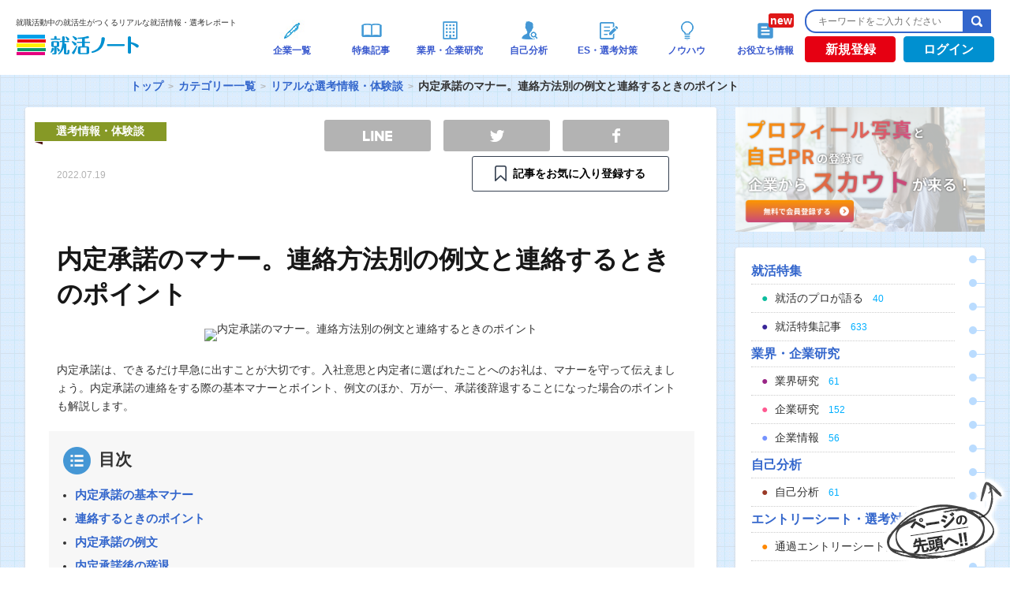

--- FILE ---
content_type: text/html; charset=UTF-8
request_url: https://www.shukatsu-note.com/list-of-category/report/post-82724/
body_size: 21804
content:
<!DOCTYPE html>
<html lang="ja" xmlns="http://www.w3.org/1999/xhtml">
<head>
<meta charset="UTF-8" />
<meta name="viewport" content="width=device-width">
<meta name="google-site-verification" content="Q3YXUgn7XMw-9EzEsDEFnqsJJ0_PgvYQslLlxBG1tKQ" />
<!-- login判定 -->

<link rel="shortcut icon" type="image/vnd.microsoft.icon" href="https://www.shukatsu-note.com/wp-content/themes/shukatsu-note/resources/images/favicon.ico" />
<!--?php get_template_part( 'inlinejs/jquery' ); ?-->
<script src="https://ajax.googleapis.com/ajax/libs/jquery/3.3.1/jquery.min.js"></script>

<!-- Global site tag (gtag.js) - Google Analytics -->
<script async src="https://www.googletagmanager.com/gtag/js?id=G-3KBESTF760"></script>
<script>
  window.dataLayer = window.dataLayer || [];
  function gtag(){dataLayer.push(arguments);}
  gtag('js', new Date());

  gtag('config', 'G-3KBESTF760');
</script>
<!-- Google Tag Manager -->
<script>(function(w,d,s,l,i){w[l]=w[l]||[];w[l].push({'gtm.start':
new Date().getTime(),event:'gtm.js'});var f=d.getElementsByTagName(s)[0],
j=d.createElement(s),dl=l!='dataLayer'?'&l='+l:'';j.async=true;j.src=
'https://www.googletagmanager.com/gtm.js?id='+i+dl;f.parentNode.insertBefore(j,f);
})(window,document,'script','dataLayer','GTM-PDTGT4R');</script>
<!-- End Google Tag Manager -->

<!-- Begin Mieruca Embed Code -->
<script type="text/javascript" id="mierucajs">
window.__fid = window.__fid || [];__fid.push([781277330]);
(function() {
function mieruca(){if(typeof window.__fjsld != "undefined") return; window.__fjsld = 1; var fjs = document.createElement('script'); fjs.type = 'text/javascript'; fjs.async = true; fjs.id = "fjssync"; var timestamp = new Date;fjs.src = ('https:' == document.location.protocol ? 'https' : 'http') + '://hm.mieru-ca.com/service/js/mieruca-hm.js?v='+ timestamp.getTime(); var x = document.getElementsByTagName('script')[0]; x.parentNode.insertBefore(fjs, x); };
setTimeout(mieruca, 500); document.readyState != "complete" ? (window.attachEvent ? window.attachEvent("onload", mieruca) : window.addEventListener("load", mieruca, false)) : mieruca();
})();
</script>
<!-- End Mieruca Embed Code -->
<!-- 2025.04.21 DNS設定追加 -->
<meta name="google-site-verification" content="uVtF0Ebmb65Kf9dw54Q_kqlkqIt4wmIHL6zbx6YNb-8">
<meta name="keywords" content="就活,就活ノウハウ" />
<meta name="description" content="内定承諾は、できるだけ早急に出すことが大切です。入社意思と内定者に選ばれたことへのお礼は、マナーを守って伝えましょう。内定承諾の連絡をする際の基本マナーとポイント、例文のほか、万が一、承諾後辞退することになった場合のポイントも解説します。" />

<!-- WP SiteManager OGP Tags -->
<meta property="og:title" content="内定承諾のマナー。連絡方法別の例文と連絡するときのポイント｜就職活動中の就活生がつくるリアルな就活情報・選考レポート| 就活ノート" />
<meta property="og:type" content="article" />
<meta property="og:url" content="https://www.shukatsu-note.com/list-of-category/report/post-82724/" />
<meta property="og:description" content="内定承諾は、できるだけ早急に出すことが大切です。入社意思と内定者に選ばれたことへのお礼は、マナーを守って伝えましょう。内定承諾の連絡をする際の基本マナーとポイント、例文のほか、万が一、承諾後辞退することになった場合のポイントも解説します。" />
<meta property="og:site_name" content="就活ノート" />
<meta property="og:image" content="https://s3-ap-northeast-1.amazonaws.com/shukatsu-note-image/wp-content/uploads/2021/04/20074708/Huptp-6gwnbweD1QxyM089ReFO-WPgTYne_N8z2YIBKQ7AOQIQIDDjNIuJrFvVvS31Y8T3-uI5HiffXIBr3CELypb27MpcBG6RKclHn7v-zpPnLYxjX_RGAQ8DYUOxaLqklFBcdS.jpg" />

<!-- WP SiteManager Twitter Cards Tags -->
<meta name="twitter:title" content="内定承諾のマナー。連絡方法別の例文と連絡するときのポイント｜就職活動中の就活生がつくるリアルな就活情報・選考レポート| 就活ノート" />
<meta name="twitter:url" content="https://www.shukatsu-note.com/list-of-category/report/post-82724/" />
<meta name="twitter:description" content="内定承諾は、できるだけ早急に出すことが大切です。入社意思と内定者に選ばれたことへのお礼は、マナーを守って伝えましょう。内定承諾の連絡をする際の基本マナーとポイント、例文のほか、万が一、承諾後辞退することになった場合のポイントも解説します。" />
<meta name="twitter:card" content="summary" />
<meta name="twitter:site" content="@shukatsunote" />
<meta name="twitter:image" content="https://s3-ap-northeast-1.amazonaws.com/shukatsu-note-image/wp-content/uploads/2021/04/20074708/Huptp-6gwnbweD1QxyM089ReFO-WPgTYne_N8z2YIBKQ7AOQIQIDDjNIuJrFvVvS31Y8T3-uI5HiffXIBr3CELypb27MpcBG6RKclHn7v-zpPnLYxjX_RGAQ8DYUOxaLqklFBcdS.jpg" />
<title>内定承諾のマナー。連絡方法別の例文と連絡するときのポイント｜就職活動中の就活生がつくるリアルな就活情報・選考レポート| 就活ノート</title>
<meta name='robots' content='max-image-preview:large' />
<link rel="amphtml" href="https://www.shukatsu-note.com/list-of-category/report/post-82724/amp/" /><meta name="generator" content="AMP for WP 1.0.77.33"/><link rel='dns-prefetch' href='//statics.a8.net' />
<link rel='dns-prefetch' href='//maxcdn.bootstrapcdn.com' />
<link rel='dns-prefetch' href='//s.w.org' />
<link rel='stylesheet' id='wp-block-library-css'  href='https://www.shukatsu-note.com/wp-includes/css/dist/block-library/style.min.css?ver=5.8' type='text/css' media='all' />
<link rel='stylesheet' id='contact-form-7-css'  href='https://www.shukatsu-note.com/wp-content/plugins/contact-form-7/includes/css/styles.css?ver=5.0.3' type='text/css' media='all' />
<link rel='stylesheet' id='company-buzz-marketing-style-css'  href='https://www.shukatsu-note.com/wp-content/plugins/company-buzz-marketing/assets/css/style.css?ver=5.8' type='text/css' media='all' />
<link rel='stylesheet' id='ez-icomoon-css'  href='https://www.shukatsu-note.com/wp-content/plugins/easy-table-of-contents/vendor/icomoon/style.min.css?ver=2.0.17' type='text/css' media='all' />
<link rel='stylesheet' id='ez-toc-css'  href='https://www.shukatsu-note.com/wp-content/plugins/easy-table-of-contents/assets/css/screen.min.css?ver=2.0.17' type='text/css' media='all' />
<style id='ez-toc-inline-css' type='text/css'>
div#ez-toc-container p.ez-toc-title {font-size: 120%;}div#ez-toc-container p.ez-toc-title {font-weight: 500;}div#ez-toc-container ul li {font-size: 95%;}
</style>
<link rel='stylesheet' id='bootstrap-css-css'  href='https://maxcdn.bootstrapcdn.com/bootstrap/3.3.7/css/bootstrap.min.css?ver=20260127' type='text/css' media='all' />
<link rel='stylesheet' id='bootstrap-style-css'  href='https://www.shukatsu-note.com/wp-content/themes/shukatsu-note/resources/css/bootstrap.min.css?ver=20260127' type='text/css' media='all' />
<link rel='stylesheet' id='style-css'  href='https://www.shukatsu-note.com/wp-content/themes/shukatsu-note/resources/css/style.css?ver=20260127' type='text/css' media='all' />
<link rel='stylesheet' id='font_style-css'  href='https://www.shukatsu-note.com/wp-content/themes/shukatsu-note/resources/css/font-style.css?ver=20260127' type='text/css' media='all' />
<script type='text/javascript' src='//statics.a8.net/a8sales/a8sales.js' id='a8-js'></script>
<link rel="https://api.w.org/" href="https://www.shukatsu-note.com/wp-json/" /><link rel="alternate" type="application/json" href="https://www.shukatsu-note.com/wp-json/wp/v2/posts/82724" /><link rel='shortlink' href='https://www.shukatsu-note.com/?p=82724' />
<link rel="alternate" type="application/json+oembed" href="https://www.shukatsu-note.com/wp-json/oembed/1.0/embed?url=https%3A%2F%2Fwww.shukatsu-note.com%2Flist-of-category%2Freport%2Fpost-82724%2F" />
<link rel="alternate" type="text/xml+oembed" href="https://www.shukatsu-note.com/wp-json/oembed/1.0/embed?url=https%3A%2F%2Fwww.shukatsu-note.com%2Flist-of-category%2Freport%2Fpost-82724%2F&#038;format=xml" />
<script type="text/javascript">var ajaxurl = "https://www.shukatsu-note.com/wp-admin/admin-ajax.php";</script>    <script type="text/javascript">
        function nxsPostToFav(obj){ obj.preventDefault;
            var k = obj.target.split("-"); var nt = k[0]; var ii = k[1];  var pid = k[2];
            var data = {  action:'nxs_snap_aj', nxsact: 'manPost', nt:nt, id: pid, nid: ii, et_load_builder_modules:1, _wpnonce: '24fa3a1d8c'};
            jQuery('#nxsFavNoticeCnt').html('<p> Posting... </p>'); jQuery('#nxsFavNotice').modal({ fadeDuration: 50 });
            jQuery.post('https://www.shukatsu-note.com/wp-admin/admin-ajax.php', data, function(response) { if (response=='') response = 'Message Posted';
                jQuery('#nxsFavNoticeCnt').html('<p> ' + response + '</p>' +'<input type="button"  onclick="jQuery.modal.close();" class="bClose" value="Close" />');
            });
        }
    </script>		<script type="text/javascript">(function(add, cla){window['UserHeatTag']=cla;window[cla]=window[cla]||function(){(window[cla].q=window[cla].q||[]).push(arguments)},window[cla].l=1*new Date();var ul=document.createElement('script');var tag = document.getElementsByTagName('script')[0];ul.async=1;ul.src=add;tag.parentNode.insertBefore(ul,tag);})('//uh.nakanohito.jp/uhj2/uh.js', '_uhtracker');_uhtracker({id:'uhdUIvl1Up'});</script>
		<script type="application/ld+json">
				{
					"@context" : "http://schema.org/",
					"@type":"Article",
					"author": {
						"@type": "Person",
						"name": "shukatsu-note"
						},
					"datePublished":"2022-07-18 22:48:07",
					"headline":"内定承諾のマナー。連絡方法別の例文と連絡するときのポイント",
					"publisher": {
					      "@type": "Organization",
					      "name": "株式会社DYM",
					      "logo": {
					        "@type": "ImageObject",
					        "url": "https://s3-ap-northeast-1.amazonaws.com/shukatsu-note-image/wp-content/uploads/2018/04/05163956/logo1.png",
					        "width": 600,
					        "height": 60
					      }
					    },
					"name":"内定承諾のマナー。連絡方法別の例文と連絡するときのポイント",
					"description":"志望企業から念願の内定通知が届くと、安心して気を抜いてしまう人が多いのではないでしょうか。内定をもらっても気を抜かず内定承諾のお礼をしましょう。基本的なマナ...",
					"image":"https://s3-ap-northeast-1.amazonaws.com/shukatsu-note-image/wp-content/uploads/2021/04/20074708/Huptp-6gwnbweD1QxyM089ReFO-WPgTYne_N8z2YIBKQ7AOQIQIDDjNIuJrFvVvS31Y8T3-uI5HiffXIBr3CELypb27MpcBG6RKclHn7v-zpPnLYxjX_RGAQ8DYUOxaLqklFBcdS.jpg"
				}
			</script><link rel="manifest" href="https://www.shukatsu-note.com/wp-content/plugins/dym-push-notification/manifest.json" /><link rel="canonical" href="https://www.shukatsu-note.com/list-of-category/report/post-82724/" />
<!-- ## NXS/OG ## --><!-- ## NXSOGTAGS ## --><!-- ## NXS/OG ## -->
</head>
<body  id="article" class="post-single post-82724 single-report">
	<!-- Google Tag Manager (noscript) -->
	<noscript><iframe src="https://www.googletagmanager.com/ns.html?id=GTM-PDTGT4R"
	height="0" width="0" style="display:none;visibility:hidden"></iframe></noscript>
	<!-- End Google Tag Manager (noscript) -->
	<div id="fb-root"></div>
	<script src="https://www.shukatsu-note.com/wp-content/themes/shukatsu-note/resources/js/facebook-footer.js"></script>
	<div id="wrapper">
		<div id="header" class="pc">
			<div id="headerInner">
				<div id="headerLogo">

																	<p id="logo"><span class="logo_text">就職活動中の就活生がつくるリアルな就活情報・選考レポート</span><a href="https://www.shukatsu-note.com/"><img src="https://s3-ap-northeast-1.amazonaws.com/shukatsu-note-image/wp-content/uploads/2018/04/05163956/logo1.png" alt="就活ノート" width="158" height="26" /></a></p>
													</div><!-- /#headerLogo -->
		<div class="cbm_headerNav">
			<ul class="cbm_headerNav_items">
				<li class="cbm_headerNav_item cbm_headerNav_item-post cbm_is_active">
					<a class="cbm_headerNav_anchor" href="/list-of-companies/">
						<div class="header-navi-images"><img src="https://s3-ap-northeast-1.amazonaws.com/shukatsu-note-image/wp-content/uploads/2018/04/05164415/global-navi011.png" alt="企業一覧"></div>
						<p class="navi-txt">企業一覧</p>
					</a>
				</li>
				<li class="cbm_headerNav_item cbm_headerNav_item-post cbm_is_active">
					<a class="cbm_headerNav_anchor" href="/list-of-category//#column">
						<div class="header-navi-images"><img src="https://www.shukatsu-note.com/wp-content/themes/shukatsu-note/resources/images/top/icon_tokushu.png" alt="特集記事"></div>
						<p class="navi-txt">特集記事</p>
					</a>
				</li>
				<li class="cbm_headerNav_item cbm_headerNav_item-post cbm_is_active">
					<a class="cbm_headerNav_anchor" href="/list-of-category/#industry-company">
						<div class="header-navi-images"><img src="https://www.shukatsu-note.com/wp-content/themes/shukatsu-note/resources/images/top/icon_kigyoukenkyu.png" alt="業界・企業研究"></div>
						<p class="navi-txt">業界・企業研究</p>
					</a>
				</li>
				<li class="cbm_headerNav_item cbm_headerNav_item-post cbm_is_active">
					<a class="cbm_headerNav_anchor" href="/list-of-category/#self-analysis">
						<div class="header-navi-images"><img src="https://www.shukatsu-note.com/wp-content/themes/shukatsu-note/resources/images/top/icon_jikobunseki.png" alt="自己分析"></div>
						<p class="navi-txt">自己分析</p>
					</a>
				</li>
				<li class="cbm_headerNav_item cbm_headerNav_item-post cbm_is_active">
					<a class="cbm_headerNav_anchor" href="/list-of-category/#report-es">
						<div class="header-navi-images"><img src="https://www.shukatsu-note.com/wp-content/themes/shukatsu-note/resources/images/top/icon_senkoutaisaku.png" alt="ES・選考対策"></div>
						<p class="navi-txt">ES・選考対策</p>
					</a>
				</li>
				<li class="cbm_headerNav_item cbm_headerNav_item-post cbm_is_active">
					<a class="cbm_headerNav_anchor" href="/list-of-category/#knowhow">
						<div class="header-navi-images"><img src="https://www.shukatsu-note.com/wp-content/themes/shukatsu-note/resources/images/top/icon_know-how.png" alt="ノウハウ"></div>
						<p class="navi-txt">ノウハウ</p>
					</a>
				</li>
				<li class="cbm_headerNav_item cbm_headerNav_item-post cbm_is_active">
					<a class="cbm_headerNav_anchor" href="/list-of-category/book">
						<div class="header-navi-images new"><img src="https://www.shukatsu-note.com/wp-content/themes/shukatsu-note/resources/images/top/icon_book.png" alt="お役立ち情報"></div>
						<p class="navi-txt">お役立ち情報</p>
					</a>
				</li>
			</ul>
		</div><!-- /.cbm_headerNav -->
		<div class="headerBtn_search">
			<div class="search">
				<form role="search" method="get" id="searchform" action="https://www.shukatsu-note.com/">
					<input type="text" placeholder="キーワードをご入力ください" id="searchtext" name="s" /><input type="submit" id="searchsubmit" value="検索" />
				</form>
			</div><!-- /#search -->
			<div class="headerBtn">
																					<div id="registration">
						<a href="https://www.shukatsu-note.com/registration/" onclick="cookieURL();">新規登録</a>
					</div><!-- /#login -->
					<div id="login">
						<a href="https://www.shukatsu-note.com/login/" onclick="cookieURL();">ログイン</a>
					</div><!-- /#login -->
							</div><!-- /.headerBtn -->
		</div><!-- /.headerBtn_search -->
	</div><!-- /#headerInner -->
</div><!-- /#header -->

<div id="main-wrapper">
		<div id="breadwrap">
		<ul class="bread_crumb">
	<li class="level-1 top"><a href="https://www.shukatsu-note.com/">トップ</a></li>
	<li class="level-2 sub"><a href="https://www.shukatsu-note.com/list-of-category/">カテゴリー一覧</a></li>
	<li class="level-3 sub"><a href="https://www.shukatsu-note.com/list-of-category/report/">リアルな選考情報・体験談</a></li>
	<li class="level-4 sub tail current">内定承諾のマナー。連絡方法別の例文と連絡するときのポイント</li>
</ul>
	</div>
			<div id="main">
	<style type="text/css">
	/* SNS Share Button */
	@media all {
		.sns-btn {
			list-style: none;
		}

		.sns-url {
			background-color: transparent;
			-webkit-text-decoration-skip: objects;
			color: #231815;
			cursor: pointer;
			text-decoration: none;
		}

		.sns-url:active,
		.sns-url:hover {
			outline-width: 0;
		}

		.fz-p15 {
			font-size: 1.4rem;
		}

		.mb20 {
			margin-bottom: 16px;
		}

		.mb30 {
			margin-bottom: 24px;
		}

		.share-sec .favorite .btn {
			padding: 0.8em 1em;
		}

		.share-sec .favorite .btn-unfavorites .ribbon {
			line-height: 20px;
			/* background-image: url(https://www.shukatsu-note.com/wp-content/themes/shukatsu-note/resources/images/marker-favorite.png); */
			background-image: url(https://www.shukatsu-note.com/wp-content/themes/shukatsu-note/resources/images/marker-ico.png);
			background-size: auto 20px;
			background-position: 0 50%;
			background-repeat: no-repeat;
			color: black;
			font-weight: bold;
		}

		.share-sec .favorite .btn-favorites .ribbon {
			line-height: 20px;
			background-image: url(https://www.shukatsu-note.com/wp-content/themes/shukatsu-note/resources/images/marker-ico.png);
			background-size: auto 20px;
			background-position: 0 50%;
			background-repeat: no-repeat;
			color: black;
			font-weight: bold;
		}

		.share-sec .favorite .primary .ribbon {
			line-height: 20px;
			background-image: url(https://www.shukatsu-note.com/wp-content/themes/shukatsu-note/resources/images/marker-ico.png);
			background-size: auto 20px;
			background-position: 0 50%;
			background-repeat: no-repeat;
			color: black;
			font-weight: bold;
		}

		.share-sec .favorite a:hover .ribbon {
			background-image: url(https://www.shukatsu-note.com/wp-content/themes/shukatsu-note/resources/images/marker-w-ico.png);
			background-repeat: no-repeat;
			color: white;
			font-weight: bold;
		}

		.btn {
			display: inline-block;
			line-height: 1;
			text-align: center;
			border-radius: 3px;
			transition: all 0.3s;
		}

		.btn.primary {
			border: 1px solid #374252;
			background-color: #fff;
		}

		.btn.primary:hover {
			color: #fff;
			border: 1px solid #ED7516;
			/* background-color: #374252; */
			background-color: #ED7516;
		}

		/* @media screen and (min-width: 768px) {
			.sns-btn {
				padding-left: 20px !important;
			}

			.fz-p15 {
				font-size: 1.5rem;
			}

			.mb20 {
				margin-bottom: 20px;
			}

			.mb30 {
				margin-bottom: 30px;
			}
		} */

		.fwb {
			font-weight: bold;
		}

		.infront {
			display: inline-block;
			padding-left: 1.6em;
		}

		.sns-btn {
			display: -webkit-flex;
			display: flex;
			-webkit-justify-content: space-between;
			justify-content: space-between;
			max-width: 450px;
			padding-left: 0;
		}

		.sns-btn li.fb,
		.sns-btn li.tw,
		.sns-btn li.line {
			width: 30%;
			text-indent: -200%;
			white-space: nowrap;
			overflow: hidden;
		}

		.sns-btn li.copy {
			width: 38%;
			text-align: center;
		}

		.sns-btn li a {
			display: block;
			padding: 0.6em 1em;
			border-radius: 3px;
			transition: all 0.3s;
			background-position: 50% 50%;
			box-sizing: border-box;
			background-repeat: no-repeat;
		}

		.sns-btn li.fb a {
			background-color: #315096;
			background-image: url(https://www.shukatsu-note.com/wp-content/themes/shukatsu-note/resources/images/facebook.png);
			background-size: auto 18px;
		}

		.sns-btn li.tw a {
			background-color: #55acee;
			background-image: url(https://www.shukatsu-note.com/wp-content/themes/shukatsu-note/resources/images/twitter.png);
			background-size: auto 15px;
		}

		.sns-btn li.line a {
			background-color: #00c300;
			background-image: url(https://www.shukatsu-note.com/wp-content/themes/shukatsu-note/resources/images/line.png);
			background-size: auto 13px;
		}

		.sns-btn li.copy a {
			color: #fff;
			font-weight: bold;
			background-color: #569eab;
		}

		.sns-btn li.fb.non-color a {
			background-color: #b3b3b3;
		}

		.sns-btn li.tw.non-color a {
			background-color: #b3b3b3;
		}

		.sns-btn li.line.non-color a {
			background-color: #b3b3b3;
		}

		@media screen and (min-width: 960px) {

			.sns-btn li.fb,
			.sns-btn li.tw,
			.sns-btn li.line {
				width: 135px;
			}

			.sns-btn li.copy {
				width: 46%;
			}

			.sns-btn li.fb.non-color a:hover {
				background-color: #315096;
			}

			.sns-btn li.tw.non-color a:hover {
				background-color: #55acee;
			}

			.sns-btn li.line.non-color a:hover {
				background-color: #00c300;
			}
		}
	}
</style>
<div id="primary">
	<article id="content">
		
			<div class="entry-header" itemscope="itemscope" itemtype="http://schema.org/WPHeader" role="banner">
				<div class="cat-ribbon report">
					<p>選考情報・体験談</p>
				</div>
				<div>
					<!--time datetime="<--?php the_time( 'Y-m-d' ); ?>"><--?php the_time( 'Y.m.d' ); ?></time-->
					<time datetime="2022-07-19">2022.07.19</time>
					<ul class="sns-nav" id="sns-nav-upper">
						<!-- 							<li class="favorite"><a href="https://www.shukatsu-note.com/registration/" class="btn-favorites"></a></li>
												<li class="facebook">
							<div class="fb-like" data-href="https://www.facebook.com/shukatu.note" data-width="70" data-layout="box_count" data-action="like" data-show-faces="false" data-share="false"></div>
						</li>
						<li class="twitter">
							<a class="twitter-share-button" href="https://twitter.com/share" data-lang="ja" data-count="vertical">ツイート</a>
							<script type="text/javascript">
								// <![CDATA[
								! function(d, s, id) {
									var js, fjs = d.getElementsByTagName(s)[0];
									if (!d.getElementById(id)) {
										js = d.createElement(s);
										js.id = id;
										js.src = "//platform.twitter.com/widgets.js";
										fjs.parentNode.insertBefore(js, fjs);
									}
								}(document, "script", "twitter-wjs");
								// ]]&gt;
							</script>
						</li>
						<li class="view"><span>0</span>SCORE</li> -->
						<section class="share-sec mb30" style="margin-top: -27px; width:470px;">
							<ul class="sns-btn wide mb20">
								<li class="line non-color">
									<a class="sns-url" href="http://line.me/R/msg/text/?内定承諾のマナー。連絡方法別の例文と連絡するときのポイント%0D%0Ahttps://www.shukatsu-note.com/list-of-category/report/post-82724/" target="_blank">　</a>
								</li>
								<li class="tw non-color">
									<a class="sns-url" href="http://twitter.com/intent/tweet?text=内定承諾のマナー。連絡方法別の例文と連絡するときのポイント&url=https://www.shukatsu-note.com/list-of-category/report/post-82724/" target="_blank">　</a>
								</li>
								<li class="fb non-color">
									<a class="sns-url" href="http://www.facebook.com/sharer.php?u=https://www.shukatsu-note.com/list-of-category/report/post-82724/&amp;t=内定承諾のマナー。連絡方法別の例文と連絡するときのポイント" target="_blank">　</a>
								</li>
							</ul>
															<div class="favorite-sec mb20">
									<p class="favorite fz-p15 fwb" style="width: 70px; margin: 0 auto;">
										<a id="favorite-lbl" class="btn primary" style="width: 250px;" href="https://www.shukatsu-note.com/registration/">
											<span class="infront ribbon">記事をお気に入り登録する</span>
										</a>
									</p>
								</div>
													</section>
					</ul>
				</div>
				<h1>内定承諾のマナー。連絡方法別の例文と連絡するときのポイント</h1>
				<p class="eyecatch-image"><img width="620" height="369" src="https://s3-ap-northeast-1.amazonaws.com/shukatsu-note-image/wp-content/uploads/2021/04/20074708/Huptp-6gwnbweD1QxyM089ReFO-WPgTYne_N8z2YIBKQ7AOQIQIDDjNIuJrFvVvS31Y8T3-uI5HiffXIBr3CELypb27MpcBG6RKclHn7v-zpPnLYxjX_RGAQ8DYUOxaLqklFBcdS-620x369.jpg" class="attachment-large size-large wp-post-image" alt="内定承諾のマナー。連絡方法別の例文と連絡するときのポイント" loading="lazy" title="内定承諾のマナー。連絡方法別の例文と連絡するときのポイント" srcset="https://s3-ap-northeast-1.amazonaws.com/shukatsu-note-image/wp-content/uploads/2021/04/20074708/Huptp-6gwnbweD1QxyM089ReFO-WPgTYne_N8z2YIBKQ7AOQIQIDDjNIuJrFvVvS31Y8T3-uI5HiffXIBr3CELypb27MpcBG6RKclHn7v-zpPnLYxjX_RGAQ8DYUOxaLqklFBcdS-620x369.jpg 620w, https://s3-ap-northeast-1.amazonaws.com/shukatsu-note-image/wp-content/uploads/2021/04/20074708/Huptp-6gwnbweD1QxyM089ReFO-WPgTYne_N8z2YIBKQ7AOQIQIDDjNIuJrFvVvS31Y8T3-uI5HiffXIBr3CELypb27MpcBG6RKclHn7v-zpPnLYxjX_RGAQ8DYUOxaLqklFBcdS-300x178.jpg 300w, https://s3-ap-northeast-1.amazonaws.com/shukatsu-note-image/wp-content/uploads/2021/04/20074708/Huptp-6gwnbweD1QxyM089ReFO-WPgTYne_N8z2YIBKQ7AOQIQIDDjNIuJrFvVvS31Y8T3-uI5HiffXIBr3CELypb27MpcBG6RKclHn7v-zpPnLYxjX_RGAQ8DYUOxaLqklFBcdS-768x456.jpg 768w, https://s3-ap-northeast-1.amazonaws.com/shukatsu-note-image/wp-content/uploads/2021/04/20074708/Huptp-6gwnbweD1QxyM089ReFO-WPgTYne_N8z2YIBKQ7AOQIQIDDjNIuJrFvVvS31Y8T3-uI5HiffXIBr3CELypb27MpcBG6RKclHn7v-zpPnLYxjX_RGAQ8DYUOxaLqklFBcdS.jpg 1600w" sizes="(max-width: 620px) 100vw, 620px" /></p>
									<div class="read-statement">
						<p>内定承諾は、できるだけ早急に出すことが大切です。入社意思と内定者に選ばれたことへのお礼は、マナーを守って伝えましょう。内定承諾の連絡をする際の基本マナーとポイント、例文のほか、万が一、承諾後辞退することになった場合のポイントも解説します。</p>
					</div>
							</div><!-- /. entry-header -->
			<!-- single-test -->

			<div id="toc_title" class="no_bullets">
				<p class="toc_title">目次</p>
				<ul class="toc_list">
					<li class="main-title"><span class="bold"><a href="#sub_title_1">内定承諾の基本マナー</a></span></li><li class="main-title"><span class="bold"><a href="#sub_title_2">連絡するときのポイント</a></span></li><li class="main-title"><span class="bold"><a href="#sub_title_3">内定承諾の例文</a></span></li><li class="main-title"><span class="bold"><a href="#sub_title_4">内定承諾後の辞退</a></span></li><li class="main-title"><span class="bold"><a href="#sub_title_5">内定が出ても気を抜かない</a></span></li>				</ul>
			</div>


			<div class="entry-content" itemprop="mainContentOfPage" itemscope itemtype="http://schema.org/WebPageElement">
															<h2 class="entry-content-title" id="sub_title_1">
							内定承諾の基本マナー						</h2>
										<p>志望企業から念願の内定通知が届くと、安心して気を抜いてしまう人が多いのではないでしょうか。内定をもらっても気を抜かず内定承諾のお礼をしましょう。基本的なマナーを守りながら返事をし、内定を確実なものにしましょう。</p>
<p><strong>【返事は早めにする】</strong></p>
<p>企業から送られる内定通知には、できるだけ早めに返事をすることが大切です。連絡を受け取ってから24時間以内を目安にすると良いでしょう。</p>
<p>内定通知が出された時点では、まだ内定が確約しているわけではありません。応募者が内定承諾をすることで、初めて正式に内定者となるのです。</p>
<p>人事担当者は、内定の連絡が無事届いているか、内定承諾が得られるのかどうか気にしています。内定承諾が得られない場合、次の候補者を繰り上げて内定させる必要があるため、なるべく早く返事が欲しいのです。</p>
<p>人事担当者からの印象を良いものにするためにも、返事は早く出した方が良いでしょう。あまりに内定承諾が遅くなると、内定辞退だと認識されることもあります。</p>
<p><strong>【待ってもらうときは期限を明確に】</strong></p>
<p>複数の企業に応募しており、他社の選考結果を待ってから返事をしたいというケースもあるでしょう。一定期間の猶予が欲しい場合は、企業に対して内定承諾の返事を待ってもらうように申し出ましょう。</p>
<p>一般的には、内定を保留できる期間は数日から1週間程度です。企業によっては、次の候補者にアプローチするため内定承諾の保留を受け付けてもらえないケースもあるため注意しましょう。</p>
<p>内定保留をする際の口実として「御社より志望度の高い企業がある」と告げると、あまり良い印象を持たれません。「御社と同じくらい第一志望の企業と迷っている」「進路について、じっくり考える時間が欲しい」という言い回しをするなど工夫しましょう。</p>
<p><strong>【相手の連絡方法に合わせる】</strong></p>
<p>内定承諾の連絡は、企業からくる内定通知の連絡形式に合わせれば問題ありません。電話による通知であれば電話で、メールであればメールで返事をしましょう。</p>
<p>ただし、確実に人事担当者に連絡をつなぎたい場合や、内定承諾の返事と共に急ぎ伝えたいことがある場合は電話でも構いません。</p>
<img width="620" height="413" src="https://s3-ap-northeast-1.amazonaws.com/shukatsu-note-image/wp-content/uploads/2021/04/20074159/DkrlfQFOycZF3FMRWKH19scZhBaPHB3c98gHqdK181xtt-JOAhAdzNgaDic1-n2GnWohCTRAjIEAGFUxH_hd70X9nJvHeyER774rpDcdXWTy6vM9BTfdtLoQNprsChuj_T4tfALt-620x413.jpg" class="attachment-large size-large" alt="内定承諾の基本マナー" loading="lazy" title="内定承諾の基本マナー" srcset="https://s3-ap-northeast-1.amazonaws.com/shukatsu-note-image/wp-content/uploads/2021/04/20074159/DkrlfQFOycZF3FMRWKH19scZhBaPHB3c98gHqdK181xtt-JOAhAdzNgaDic1-n2GnWohCTRAjIEAGFUxH_hd70X9nJvHeyER774rpDcdXWTy6vM9BTfdtLoQNprsChuj_T4tfALt-620x413.jpg 620w, https://s3-ap-northeast-1.amazonaws.com/shukatsu-note-image/wp-content/uploads/2021/04/20074159/DkrlfQFOycZF3FMRWKH19scZhBaPHB3c98gHqdK181xtt-JOAhAdzNgaDic1-n2GnWohCTRAjIEAGFUxH_hd70X9nJvHeyER774rpDcdXWTy6vM9BTfdtLoQNprsChuj_T4tfALt-300x200.jpg 300w, https://s3-ap-northeast-1.amazonaws.com/shukatsu-note-image/wp-content/uploads/2021/04/20074159/DkrlfQFOycZF3FMRWKH19scZhBaPHB3c98gHqdK181xtt-JOAhAdzNgaDic1-n2GnWohCTRAjIEAGFUxH_hd70X9nJvHeyER774rpDcdXWTy6vM9BTfdtLoQNprsChuj_T4tfALt-768x512.jpg 768w, https://s3-ap-northeast-1.amazonaws.com/shukatsu-note-image/wp-content/uploads/2021/04/20074159/DkrlfQFOycZF3FMRWKH19scZhBaPHB3c98gHqdK181xtt-JOAhAdzNgaDic1-n2GnWohCTRAjIEAGFUxH_hd70X9nJvHeyER774rpDcdXWTy6vM9BTfdtLoQNprsChuj_T4tfALt.jpg 1280w" sizes="(max-width: 620px) 100vw, 620px" />
															<h2 class="entry-content-title" id="sub_title_2">
							連絡するときのポイント						</h2>
										<p>内定承諾の連絡をするときには、いくつか押さえておきたいポイントがあります。マナーに関すること以外にも、内定が確定する前だからこそ確認しておきたい情報もあるため、後々後悔しないようにここで確認しておきましょう。</p>
<p><strong>【労働条件などを確認する】</strong></p>
<p>内定承諾をする前は、労働条件について、今一度、確認しやすいタイミングです。給料や福利厚生、残業時間や業務内容、予想される配属場所など、気になることは一通り聞いておきましょう。</p>
<p>人事担当者には「内定承諾をする前に、労働条件について確認させてほしい」とストレートに伝えてもいいでしょう。労働条件が内定承諾をするかどうかの判断材料になることは人事担当者も分かっているため、きちんと答えてくれます。</p>
<p>この時点で迷いが生じたなら、内定承諾の保留を検討できます。</p>
<p><strong>【簡潔にお礼と意思を伝える】</strong></p>
<p>内定承諾の返事をするときには、内定を受け入れる意思があることと、自分を内定者として選んでくれた企業へのお礼を伝えましょう。</p>
<p>企業がたくさんの応募者の中から自分を合格としてくれたこと、時間と労力を掛けて選考してくれたことに対して感謝の気持ちを持つことは大切です。心を込めたお礼の言葉は、入社意欲として人事担当者に伝わります。</p>
<img width="620" height="412" src="https://s3-ap-northeast-1.amazonaws.com/shukatsu-note-image/wp-content/uploads/2021/04/20074248/giVUgP69BhDfiStUPq2t7KM_OEdqPgNEeYQM41KpZeJxi3OlLitFFewGgB4f0c2B9TT9yoLetxDn2h7cotrgIvAZtHh9go_T829zEQvrRwwJlQQQuDGF0rAmQVae7IPJDq9o7T9i-620x412.jpg" class="attachment-large size-large" alt="連絡するときのポイント" loading="lazy" title="連絡するときのポイント" srcset="https://s3-ap-northeast-1.amazonaws.com/shukatsu-note-image/wp-content/uploads/2021/04/20074248/giVUgP69BhDfiStUPq2t7KM_OEdqPgNEeYQM41KpZeJxi3OlLitFFewGgB4f0c2B9TT9yoLetxDn2h7cotrgIvAZtHh9go_T829zEQvrRwwJlQQQuDGF0rAmQVae7IPJDq9o7T9i-620x412.jpg 620w, https://s3-ap-northeast-1.amazonaws.com/shukatsu-note-image/wp-content/uploads/2021/04/20074248/giVUgP69BhDfiStUPq2t7KM_OEdqPgNEeYQM41KpZeJxi3OlLitFFewGgB4f0c2B9TT9yoLetxDn2h7cotrgIvAZtHh9go_T829zEQvrRwwJlQQQuDGF0rAmQVae7IPJDq9o7T9i-300x199.jpg 300w, https://s3-ap-northeast-1.amazonaws.com/shukatsu-note-image/wp-content/uploads/2021/04/20074248/giVUgP69BhDfiStUPq2t7KM_OEdqPgNEeYQM41KpZeJxi3OlLitFFewGgB4f0c2B9TT9yoLetxDn2h7cotrgIvAZtHh9go_T829zEQvrRwwJlQQQuDGF0rAmQVae7IPJDq9o7T9i-768x511.jpg 768w, https://s3-ap-northeast-1.amazonaws.com/shukatsu-note-image/wp-content/uploads/2021/04/20074248/giVUgP69BhDfiStUPq2t7KM_OEdqPgNEeYQM41KpZeJxi3OlLitFFewGgB4f0c2B9TT9yoLetxDn2h7cotrgIvAZtHh9go_T829zEQvrRwwJlQQQuDGF0rAmQVae7IPJDq9o7T9i.jpg 1280w" sizes="(max-width: 620px) 100vw, 620px" />
															<h2 class="entry-content-title" id="sub_title_3">
							内定承諾の例文						</h2>
										<p>内定承諾の返事は、連絡形式によって流れや言い回しが異なるため、事前に内容をまとめておくと良いでしょう。参考になる例文を電話とメールそれぞれのパターンで準備しました。</p>
<p>また、企業指定の内定承諾書を返送する際に同封する添え状の例文も紹介します。</p>
<p><strong>【電話連絡の場合】</strong></p>
<p>電話連絡の場合は相手の返事によって多少言い回しが変わってきますが、基本的な流れは以下の通りです。<br />
&#8212;&#8212;&#8212;&#8212;&#8212;&#8212;&#8212;&#8212;&#8212;&#8212;&#8212;&#8212;&#8212;&#8212;&#8212;&#8212;&#8212;&#8212;&#8212;&#8212;<br />
私、内定通知のご連絡をいただいた○○大学の○○と申します。（窓口担当につながった場合「採用担当の○○様はいらっしゃいますでしょうか」）</p>
<p>この度は内定通知をいただきまして、誠にありがとうございます。御社の内定をありがたくお受けさせていただきたいと思い、お返事のお電話をさせていただきました。入社後は御社に貢献できる人材を目指して努力してまいりますので、よろしくお願いいたします。</p>
<p>これ以降の流れですが、入社に必要な手続きや書類がございましたら、提出させていただきたいと思います。必要な準備についておうかがいしてもよろしいでしょうか。</p>
<p>改めまして、今後ともよろしくお願いいたします。<br />
&#8212;&#8212;&#8212;&#8212;&#8212;&#8212;&#8212;&#8212;&#8212;&#8212;&#8212;&#8212;&#8212;&#8212;&#8212;&#8212;&#8212;&#8212;&#8212;&#8212;</p>
<p><strong>【メール連絡の場合】</strong></p>
<p>メール連絡の場合は、ある程度決まった形式となります。伝える情報の抜け漏れが無いように注意しましょう。</p>
<p>&#8212;&#8212;&#8212;&#8212;&#8212;&#8212;&#8212;&#8212;&#8212;&#8212;&#8212;&#8212;&#8212;&#8212;&#8212;&#8212;&#8212;&#8212;&#8212;&#8212;<br />
件名：内定承諾のご連絡（○○大学○○（氏名））</p>
<p>宛名：○○株式会社　人事部　○○様</p>
<p>お世話になっております。内定通知をいただきました、○○大学の○○です。</p>
<p>この度は内定のご連絡をいただき、誠にありがとうございました。貴社の内定をありがたくお受けさせていただきたく存じます。入社後は御社に貢献できる人材を目指して努力してまいりますので、これからどうぞよろしくお願いいたします。</p>
<p>貴社で働ける日が来ることを心待ちにしております。今後ともどうぞよろしくお願いいたします。</p>
<p>署名：○○大学○○学部　○○（氏名）</p>
<p>電話番号・メールアドレス<br />
&#8212;&#8212;&#8212;&#8212;&#8212;&#8212;&#8212;&#8212;&#8212;&#8212;&#8212;&#8212;&#8212;&#8212;&#8212;&#8212;&#8212;&#8212;&#8212;&#8212;</p>
<p><strong>【内定承諾書の添え状の例文】</strong></p>
<p>内定承諾書の添え状は、普段あまり書き慣れていない言い回しがあるため、戸惑う人が多いものです。以下の例文を参考にしてみてください。</p>
<p>&#8212;&#8212;&#8212;&#8212;&#8212;&#8212;&#8212;&#8212;&#8212;&#8212;&#8212;&#8212;&#8212;&#8212;&#8212;&#8212;&#8212;&#8212;&#8212;&#8212;<br />
令和○年〇月○日</p>
<p>○○株式会社人事部</p>
<p>採用担当　○○様</p>
<p>〒○○○－○○○○</p>
<p>（企業所在地）</p>
<p>拝啓　時下ますますご清祥のこととお慶び申し上げます。この度は、内定通知をいただきまして誠にありがとうございました。<br />
入社後は、貴社に貢献できる人材となれるように精進する所存です。ご指導ご鞭撻のほど、よろしくお願いいたします。</p>
<p>つきましては、下記必要書類を同封させていただきますので、ご確認のほど、よろしくお願いいたします。<br />
貴社のさらなるご発展を心よりお祈り申し上げます。まずは書中をもちまして、内定のお礼を申し上げます。　敬具</p>
<p>記：内定承諾書　1通（ほか書類）</p>
<p>以上<br />
&#8212;&#8212;&#8212;&#8212;&#8212;&#8212;&#8212;&#8212;&#8212;&#8212;&#8212;&#8212;&#8212;&#8212;&#8212;&#8212;&#8212;&#8212;&#8212;&#8212;</p>
<img width="620" height="413" src="https://s3-ap-northeast-1.amazonaws.com/shukatsu-note-image/wp-content/uploads/2021/04/20074337/MUX5-VQWMBxGnZfMjAhKIsb-PltnXUrIO5CJ3VVcDejaRbFrdD30SxkzGZXmvxYTzfU64kPls56S6eSDpXhBcDyqJZ6qQfHgujOqH_lnYXdLZVUWjMlbLhYBXGxeHQGQ6NUwgY8t-620x413.jpg" class="attachment-large size-large" alt="内定承諾の例文" loading="lazy" title="内定承諾の例文" srcset="https://s3-ap-northeast-1.amazonaws.com/shukatsu-note-image/wp-content/uploads/2021/04/20074337/MUX5-VQWMBxGnZfMjAhKIsb-PltnXUrIO5CJ3VVcDejaRbFrdD30SxkzGZXmvxYTzfU64kPls56S6eSDpXhBcDyqJZ6qQfHgujOqH_lnYXdLZVUWjMlbLhYBXGxeHQGQ6NUwgY8t-620x413.jpg 620w, https://s3-ap-northeast-1.amazonaws.com/shukatsu-note-image/wp-content/uploads/2021/04/20074337/MUX5-VQWMBxGnZfMjAhKIsb-PltnXUrIO5CJ3VVcDejaRbFrdD30SxkzGZXmvxYTzfU64kPls56S6eSDpXhBcDyqJZ6qQfHgujOqH_lnYXdLZVUWjMlbLhYBXGxeHQGQ6NUwgY8t-300x200.jpg 300w, https://s3-ap-northeast-1.amazonaws.com/shukatsu-note-image/wp-content/uploads/2021/04/20074337/MUX5-VQWMBxGnZfMjAhKIsb-PltnXUrIO5CJ3VVcDejaRbFrdD30SxkzGZXmvxYTzfU64kPls56S6eSDpXhBcDyqJZ6qQfHgujOqH_lnYXdLZVUWjMlbLhYBXGxeHQGQ6NUwgY8t-768x512.jpg 768w, https://s3-ap-northeast-1.amazonaws.com/shukatsu-note-image/wp-content/uploads/2021/04/20074337/MUX5-VQWMBxGnZfMjAhKIsb-PltnXUrIO5CJ3VVcDejaRbFrdD30SxkzGZXmvxYTzfU64kPls56S6eSDpXhBcDyqJZ6qQfHgujOqH_lnYXdLZVUWjMlbLhYBXGxeHQGQ6NUwgY8t.jpg 1600w" sizes="(max-width: 620px) 100vw, 620px" />
															<h2 class="entry-content-title" id="sub_title_4">
							内定承諾後の辞退						</h2>
										<p>企業に内定承諾をした後、何らかの理由で辞退しなければならなくなることはあります。さらに志望度の高い企業から内定通知が来たり、家の都合や進路変更などの事情があったりと、内定承諾時と状況が大きく変わることは誰にでも起こりうることです。</p>
<p>内定承諾後の辞退において気を付けるべきことを解説します。</p>
<p><strong>【承諾後でも辞退できる】</strong></p>
<p>一度内定承諾をしてしまっても、撤回して辞退することは可能です。内定承諾書には法的な拘束力はありません。そもそも、個人には法律上職業選択の自由があるため、企業が無理に引き留めることはできないのです。</p>
<p>とはいえ「とりあえず内定に承諾しておいて、後から辞退すればいい」と気軽に考えるのも考えものです。一度入社することを自分の意思で了承した以上、言葉と行動には責任が伴うことを覚えておきましょう。</p>
<p><strong>【辞退するときのポイント】</strong></p>
<p>応募者1人に内定を出すまでには、企業はたくさんのコストを掛けています。採用活動に掛かる広告料や説明会などのイベント料、本来の業務を抜けて採用活動に協力する社員の時間、選考に掛ける人事と面接官の労力などを費やして、内定者を選んでいるのです。</p>
<p>さらに、自分が合格したことで、他の候補者が不合格になっていること、自分が辞退することで企業は採用活動を再開しなければならないことも事実として挙げられます。</p>
<p>内定辞退をするときには、これらの大きな迷惑が発生することを意識しましょう。心から申し訳ないという気持ちをもって、誠意ある説明と謝罪をすることがポイントです。</p>
<img width="620" height="413" src="https://s3-ap-northeast-1.amazonaws.com/shukatsu-note-image/wp-content/uploads/2021/04/20074425/Jd6_VF6Fl3hTDSeKd35BGKFCTn5P5fHs2UTLQPDIMXbGHIXC5JC1rzFbMuCl2A7yPQyMNXBmaLT22g3Og0NC4ZhDb511jXOfgn8wxe-kIsi6v-X367FbwoScQJxoGMv5_u54DZqO-620x413.jpg" class="attachment-large size-large" alt="内定承諾後の辞退" loading="lazy" title="内定承諾後の辞退" srcset="https://s3-ap-northeast-1.amazonaws.com/shukatsu-note-image/wp-content/uploads/2021/04/20074425/Jd6_VF6Fl3hTDSeKd35BGKFCTn5P5fHs2UTLQPDIMXbGHIXC5JC1rzFbMuCl2A7yPQyMNXBmaLT22g3Og0NC4ZhDb511jXOfgn8wxe-kIsi6v-X367FbwoScQJxoGMv5_u54DZqO-620x413.jpg 620w, https://s3-ap-northeast-1.amazonaws.com/shukatsu-note-image/wp-content/uploads/2021/04/20074425/Jd6_VF6Fl3hTDSeKd35BGKFCTn5P5fHs2UTLQPDIMXbGHIXC5JC1rzFbMuCl2A7yPQyMNXBmaLT22g3Og0NC4ZhDb511jXOfgn8wxe-kIsi6v-X367FbwoScQJxoGMv5_u54DZqO-300x200.jpg 300w, https://s3-ap-northeast-1.amazonaws.com/shukatsu-note-image/wp-content/uploads/2021/04/20074425/Jd6_VF6Fl3hTDSeKd35BGKFCTn5P5fHs2UTLQPDIMXbGHIXC5JC1rzFbMuCl2A7yPQyMNXBmaLT22g3Og0NC4ZhDb511jXOfgn8wxe-kIsi6v-X367FbwoScQJxoGMv5_u54DZqO-768x512.jpg 768w, https://s3-ap-northeast-1.amazonaws.com/shukatsu-note-image/wp-content/uploads/2021/04/20074425/Jd6_VF6Fl3hTDSeKd35BGKFCTn5P5fHs2UTLQPDIMXbGHIXC5JC1rzFbMuCl2A7yPQyMNXBmaLT22g3Og0NC4ZhDb511jXOfgn8wxe-kIsi6v-X367FbwoScQJxoGMv5_u54DZqO.jpg 1600w" sizes="(max-width: 620px) 100vw, 620px" />
															<h2 class="entry-content-title" id="sub_title_5">
							内定が出ても気を抜かない						</h2>
										<p>内定が出ても、内定承諾をするまではまだ気が抜けません。内定承諾をする際にはマナーを守り、なるべく早急に返事をしましょう。返事を保留する場合も、事情を說明し期限を明示して、ずるずると引き伸ばさないことが大切です。</p>
<p>万が一内定承諾後に辞退することになっても、法律上は問題ありません。しかし、自分に内定を出すまでに企業が掛けた労力と、辞退することで発生する迷惑を考えて、誠意をもって辞退することが大切です。</p>
<p>社会人のマナーを守った内定承諾をして、志望企業に無事入社できるようにしましょう。</p>

																			
																			
																			
																			
																			
																			
																			
																			
																			
																			
																			
																			
																			
																			
																			
								<div class="single-bannerWrap">
					<a class="single-bannerLink" href="https://www.shukatsu-note.com/registration/">
						<img class="single-banner" src="https://s3-ap-northeast-1.amazonaws.com/shukatsu-note-image/wp-content/uploads/2021/11/30180800/fe13b8d8e6498dbb8cfdb557b3d1da4e.jpeg" onclick="ga('send','event','banner','click','single-bottom1', 1);" alt="">
					</a>
					<a class="single-bannerLink" href="https://www.shukatsu-note.com/registration/">
						<img class="single-banner" src="https://s3-ap-northeast-1.amazonaws.com/shukatsu-note-image/wp-content/uploads/2021/11/30180802/491b898c72c146266e851ad039c4b61a.jpeg" onclick="ga('send','event','banner','click','single-bottom2', 1);" alt="">
					</a>
				</div>
									<div class="single-open-registration-link">
						<p>就活ノートに登録すると以下の特典がご利用になれます！</p>
						<ul>
							<li>・就活に役立つメールマガジンが届きます。</li>
							　<li>・企業の選考情報の口コミ、通過エントリーシートが見放題になります。</li>
							　<li>・会員限定公開の記事が読めます。</li>
							　<li>・会員専用機能が利用できます。（お気に入り登録など）</li>
						</ul>
						<a href="https://www.shukatsu-note.com/registration/?from_somewhere=open_article" onClick="cookieURL();" class="cta-button">"<span class="color-yellow">ESの設問</span>"も"<span class="color-yellow">面接の質問内容</span>"も<br>全て見放題！<br><span class="cta_large">会員登録</span><span class="cta_small">（無料）</span></a>
						<!--  <a href="https://www.shukatsu-note.com/registration/?from_somewhere=open_article" onClick="cookieURL();">就活ノートへ無料登録する</a> -->
					</div>
							</div><!-- /. entry-content -->

			<div class="entry-footer">
									<ul class="tag-list" id="tag-list">
													<li><a href="https://www.shukatsu-note.com/list-of-category/tag/%e5%b0%b1%e6%b4%bb/">就活</a></li>
													<li><a href="https://www.shukatsu-note.com/list-of-category/tag/%e5%b0%b1%e6%b4%bb%e3%83%8e%e3%82%a6%e3%83%8f%e3%82%a6/">就活ノウハウ</a></li>
											</ul>
								<div id="post-author">
					<div class="faceIcon">
													<img src="https://s3-ap-northeast-1.amazonaws.com/shukatsu-note-image/wp-content/uploads/2014/11/31212138/IMG_0639-80x80.jpg" alt="shukatsu-note" width="72" height="72" />
												<div>
							<span>by</span><a id="post-author-link" href="https://www.shukatsu-note.com/author/20/">shukatsu-note</a>
						</div>
					</div>
					<!-- <ul class="sns-nav" id="sns-nav-lower">
													<li class="favorite"><a href="https://www.shukatsu-note.com/registration/" class="btn-favorites"></a></li>
												<li class="facebook">
							<div class="fb-like" data-href="https://www.facebook.com/shukatu.note" data-width="70" data-layout="box_count" data-action="like" data-show-faces="false" data-share="false"></div>
						</li>
						<li class="twitter">
							<a class="twitter-share-button" href="https://twitter.com/share" data-lang="ja" data-count="vertical">ツイート</a><br />
						</li>
						<li class="twitter">
							<a class="twitter-share" href="https://twitter.com/intent/tweet?text=内定承諾のマナー。連絡方法別の例文と連絡するときのポイント&url=https://www.shukatsu-note.com/list-of-category/report/post-82724/" data-lang="ja">ツイート</a><br />
						</li>
						<li class="view"><span>0</span>SCORE</li>
					</ul> -->

					<section class="share-sec mb30">
						<ul class="sns-btn wide mb20">
							<li class="line non-color">
								<a class="sns-url" href="http://line.me/R/msg/text/?内定承諾のマナー。連絡方法別の例文と連絡するときのポイント%0D%0Ahttps://www.shukatsu-note.com/list-of-category/report/post-82724/" target="_blank">LINE</a>
							</li>
							<li class="tw non-color">
								<a class="sns-url" href="http://twitter.com/intent/tweet?text=内定承諾のマナー。連絡方法別の例文と連絡するときのポイント&url=https://www.shukatsu-note.com/list-of-category/report/post-82724/" target="_blank">TWEET</a>
							</li>
							<li class="fb non-color">
								<a class="sns-url" href="http://www.facebook.com/sharer.php?u=https://www.shukatsu-note.com/list-of-category/report/post-82724/&amp;t=内定承諾のマナー。連絡方法別の例文と連絡するときのポイント" target="_blank">SHARE</a>
							</li>
						</ul>
													<div class="favorite-sec mb20">
								<p class="favorite fz-p15 fwb" style="margin: 0 auto;">
									<a id="favorite-lbl" class="btn primary" style="width: 250px;" href="https://www.shukatsu-note.com/registration/">
										<span class="infront ribbon">記事をお気に入り登録する</span>
									</a>
								</p>
							</div>
											</section>
				</div>
			</div><!-- /. entry-footer -->
		
	</article><!-- /# content -->


	
			<div id="sameList-category">
			<h3>この記事と同じカテゴリの記事</h3>
			<div class="sameList">
				<ul id="sameList-category-list">
											<li class="prev">
							<a href="https://www.shukatsu-note.com/list-of-category/report/post-79721/">
																	<p class="image-icon"><img width="80" height="80" src="https://s3-ap-northeast-1.amazonaws.com/shukatsu-note-image/wp-content/uploads/2019/02/09163956/as11-80x80.jpg" class="attachment-writer_thumb size-writer_thumb wp-post-image" alt="【就活初心者必見！】自己分析のおすすめの方法とは？" loading="lazy" title="【就活初心者必見！】自己分析のおすすめの方法とは？" srcset="https://s3-ap-northeast-1.amazonaws.com/shukatsu-note-image/wp-content/uploads/2019/02/09163956/as11-80x80.jpg 80w, https://s3-ap-northeast-1.amazonaws.com/shukatsu-note-image/wp-content/uploads/2019/02/09163956/as11-120x120.jpg 120w" sizes="(max-width: 80px) 100vw, 80px" /></p>
																<div>
									<time datetime="2022-07-17">2022.07.17</time>
									<h4>【就活初心者必見！】自己分析のおすすめの方法とは？</h4>
								</div>
							</a>
						</li>
																<li class="next">
							<a href="https://www.shukatsu-note.com/list-of-category/report/post-84641/">
																	<p class="image-icon"><img width="80" height="80" src="https://s3-ap-northeast-1.amazonaws.com/shukatsu-note-image/wp-content/uploads/2017/09/31194556/pixta_28909641_S-80x80.jpg" class="attachment-writer_thumb size-writer_thumb wp-post-image" alt="就活のES写真で差を付けよう！人事に好印象を与える撮影ポイントを徹底解説" loading="lazy" title="就活のES写真で差を付けよう！人事に好印象を与える撮影ポイントを徹底解説" srcset="https://s3-ap-northeast-1.amazonaws.com/shukatsu-note-image/wp-content/uploads/2017/09/31194556/pixta_28909641_S-80x80.jpg 80w, https://s3-ap-northeast-1.amazonaws.com/shukatsu-note-image/wp-content/uploads/2017/09/31194556/pixta_28909641_S-120x120.jpg 120w" sizes="(max-width: 80px) 100vw, 80px" /></p>
																<div>
									<time datetime="2022-07-22">2022.07.22</time>
									<h4>就活のES写真で差を付けよう！人事に好印象を与える撮影ポイントを徹底解説</h4>
								</div>
							</a>
						</li>
									</ul>
			</div>
		</div>
				<div id="sameList-tag">
			<h3>この記事と同じタグの記事</h3>
			<div class="sameList">
				<ul id="sameList-tag-list">
											<li class="prev">
							<a href="https://www.shukatsu-note.com/list-of-category/interviewing/post-83961/">
																	<p class="image-icon"><img width="80" height="80" src="https://s3-ap-northeast-1.amazonaws.com/shukatsu-note-image/wp-content/uploads/2021/08/23184826/4725621_s-80x80.jpg" class="attachment-writer_thumb size-writer_thumb wp-post-image" alt="面接で聞かれることって？質問一覧をご紹介します！" loading="lazy" title="面接で聞かれることって？質問一覧をご紹介します！" srcset="https://s3-ap-northeast-1.amazonaws.com/shukatsu-note-image/wp-content/uploads/2021/08/23184826/4725621_s-80x80.jpg 80w, https://s3-ap-northeast-1.amazonaws.com/shukatsu-note-image/wp-content/uploads/2021/08/23184826/4725621_s-120x120.jpg 120w" sizes="(max-width: 80px) 100vw, 80px" /></p>
																<div>
									<time datetime="2022-07-13">2022.07.13</time>
									<h4>面接で聞かれることって？質問一覧をご紹介します！</h4>
								</div>
							</a>
						</li>
																<li class="next">
							<a href="https://www.shukatsu-note.com/list-of-category/industry/post-84165/">
																	<p class="image-icon"><img width="80" height="53" src="https://s3-ap-northeast-1.amazonaws.com/shukatsu-note-image/wp-content/uploads/2021/09/24184011/pexels-andrea-piacquadio-3807738.jpg" class="attachment-writer_thumb size-writer_thumb wp-post-image" alt="就活でよく聞く「業界」って何？「業界研究」のやり方を伝授！" loading="lazy" title="就活でよく聞く「業界」って何？「業界研究」のやり方を伝授！" /></p>
																<div>
									<time datetime="2023-08-28">2023.08.28</time>
									<h4>就活でよく聞く「業界」って何？「業界研究」のやり方を伝授！</h4>
								</div>
							</a>
						</li>
									</ul>
			</div>
		</div>
		</div><!-- /#primary -->
			<div id="secondary">
								<div class="pr-list">
					<div class="banner-box"><p><a href="https://dymscout.jp/register" target="_blank"  title="23 スカウト" ><img width="800" height="400" src="https://s3-ap-northeast-1.amazonaws.com/shukatsu-note-image/wp-content/uploads/2021/12/21173748/9e7dad9424f825ed3ee45b1845becf9d.png" class="ps_side_banner_widget" alt="" loading="lazy" /></a></p></div><!-- banner-box -->				</div><!-- /#pr-list -->
								<div id="global-nav">
														<h3>就活特集</h3>
					<ul>
						<li class="recruiter-answer"><a href="https://www.shukatsu-note.com/list-of-category/recruiter-answer/"><span class="li-name">就活のプロが語る</span><span class="count">40</span></a></li>
						<li class="column"><a href="https://www.shukatsu-note.com/list-of-category/column/"><span class="li-name">就活特集記事</span><span class="count">633</span></a></li>
					</ul>
													<h3>業界・企業研究</h3>
					<ul>
											<li class="industry"><a href="https://www.shukatsu-note.com/list-of-category/industry/"><span class="li-name">業界研究</span><span class="count">61</span></a></li>
																<li class="company"><a href="https://www.shukatsu-note.com/list-of-category/company/"><span class="li-name">企業研究</span><span class="count">152</span></a></li>
																<li class="enterprise_profile"><a href="https://www.shukatsu-note.com/list-of-category/enterprise_profile/"><span class="li-name">企業情報</span><span class="count">56</span></a></li>
										</ul>
													<h3>自己分析</h3>
					<ul>
											<li class="self-analysis"><a href="https://www.shukatsu-note.com/list-of-category/self-analysis/"><span class="li-name">自己分析</span><span class="count">61</span></a></li>
										</ul>
													<h3>エントリーシート・選考対策</h3>
					<ul>
											<li class="passing-es"><a href="https://www.shukatsu-note.com/list-of-category/passing-es/"><span class="li-name">通過エントリーシート実例</span><span class="count">2233</span></a></li>
																<li class="report"><a href="https://www.shukatsu-note.com/list-of-category/report/"><span class="li-name">リアルな選考情報・体験談</span><span class="count">1446</span></a></li>
																<li class="resume"><a href="https://www.shukatsu-note.com/list-of-category/resume/"><span class="li-name">エントリーシートの書き方</span><span class="count">154</span></a></li>
																<li class="interviewing"><a href="https://www.shukatsu-note.com/list-of-category/interviewing/"><span class="li-name">面接対策</span><span class="count">215</span></a></li>
																<li class="discussion"><a href="https://www.shukatsu-note.com/list-of-category/discussion/"><span class="li-name">グループワーク・<br>ディスカッション対策</span><span class="count">32</span></a></li>
																<li class="web-test"><a href="https://www.shukatsu-note.com/list-of-category/web-test/"><span class="li-name">Webテスト対策</span><span class="count">133</span></a></li>
										</ul>
														<h3>就活ノウハウ</h3>
					<ul>
											<li class="flow"><a href="https://www.shukatsu-note.com/list-of-category/flow/"><span class="li-name">就活の流れ</span><span class="count">25</span></a></li>
																<li class="knowledge"><a href="https://www.shukatsu-note.com/list-of-category/shukatsu-mana/"><span class="li-name">就活の心得・マナー</span><span class="count">131</span></a></li>
																<li class="ob-visit"><a href="https://www.shukatsu-note.com/list-of-category/ob-visit/"><span class="li-name">OB/OG訪問</span><span class="count">20</span></a></li>
																<li class="internship"><a href="https://www.shukatsu-note.com/list-of-category/internship/"><span class="li-name">インターンシップ</span><span class="count">52</span></a></li>
										</ul>
													<h3>ツール</h3>
					<ul>
											<li class="glossary"><a href="https://www.shukatsu-note.com/list-of-category/glossary/"><span class="li-name">就活用語集</span><span class="count">24</span></a></li>
															</ul>
								</div><!-- /#global-nav -->
								<div id="new-entry-nav">
					<a href="https://www.shukatsu-note.com/registration/" onclick="cookieURL();"><img src="https://www.shukatsu-note.com/wp-content/themes/shukatsu-note/resources/images/registration-btn.png" alt="新規会員登録はこちら" width="300" height="120" /></a>
				</div>
							<div id="weekly-ranking">
					<h3>就活ノート週間ランキング</h3>
					<ul id="weekly-ranking-list">
												<li class="rank1">
							<a href="https://www.shukatsu-note.com/list-of-category/interviewing/post-25688/">
																<p class="image-icon"><img width="80" height="80" src="https://s3-ap-northeast-1.amazonaws.com/shukatsu-note-image/wp-content/uploads/2020/04/21204439/OSK201102250032_re-80x80.jpg" class="attachment-writer_thumb size-writer_thumb wp-post-image" alt="【通過率50％】最終面接で「落ちる学生」「採用される学生」" loading="lazy" title="【通過率50％】最終面接で「落ちる学生」「採用される学生」" srcset="https://s3-ap-northeast-1.amazonaws.com/shukatsu-note-image/wp-content/uploads/2020/04/21204439/OSK201102250032_re-80x80.jpg 80w, https://s3-ap-northeast-1.amazonaws.com/shukatsu-note-image/wp-content/uploads/2020/04/21204439/OSK201102250032_re-120x120.jpg 120w" sizes="(max-width: 80px) 100vw, 80px" /></p>
																<div>
									<p class="view-text">SCORE:1144</p>
									<a class="cat" href="https://www.shukatsu-note.com/list-of-category/interviewing/">面接対策</a>									<h4><a href="https://www.shukatsu-note.com/list-of-category/interviewing/post-25688/">【通過率50％】最終面接で「落ちる学生」「採用される学生」</a></h4>
								</div>
							</a>
						</li>
												<li class="rank2">
							<a href="https://www.shukatsu-note.com/list-of-category/column/post-40249/">
																<p class="image-icon"><img width="80" height="80" src="https://s3-ap-northeast-1.amazonaws.com/shukatsu-note-image/wp-content/uploads/2020/03/26133327/iCM713FDLqNk_re-80x80.jpg" class="attachment-writer_thumb size-writer_thumb wp-post-image" alt="意外と知らない！「実は上場していない有名企業32社」" loading="lazy" title="意外と知らない！「実は上場していない有名企業32社」" srcset="https://s3-ap-northeast-1.amazonaws.com/shukatsu-note-image/wp-content/uploads/2020/03/26133327/iCM713FDLqNk_re-80x80.jpg 80w, https://s3-ap-northeast-1.amazonaws.com/shukatsu-note-image/wp-content/uploads/2020/03/26133327/iCM713FDLqNk_re-120x120.jpg 120w" sizes="(max-width: 80px) 100vw, 80px" /></p>
																<div>
									<p class="view-text">SCORE:1091</p>
									<a class="cat" href="https://www.shukatsu-note.com/list-of-category/column/">就活特集記事</a>									<h4><a href="https://www.shukatsu-note.com/list-of-category/column/post-40249/">意外と知らない！「実は上場していない有名企業32社」</a></h4>
								</div>
							</a>
						</li>
												<li class="rank3">
							<a href="https://www.shukatsu-note.com/list-of-category/column/post-57639/">
																<p class="image-icon"><img width="80" height="80" src="https://s3-ap-northeast-1.amazonaws.com/shukatsu-note-image/wp-content/uploads/2020/04/21204524/pixta_27106459_S_re-620x465-80x80.jpg" class="attachment-writer_thumb size-writer_thumb wp-post-image" alt="【就活生服装編】「平服でお越しください」と言われた時、どんな格好をするべき？" loading="lazy" title="【就活生服装編】「平服でお越しください」と言われた時、どんな格好をするべき？" srcset="https://s3-ap-northeast-1.amazonaws.com/shukatsu-note-image/wp-content/uploads/2020/04/21204524/pixta_27106459_S_re-620x465-80x80.jpg 80w, https://s3-ap-northeast-1.amazonaws.com/shukatsu-note-image/wp-content/uploads/2020/04/21204524/pixta_27106459_S_re-620x465-120x120.jpg 120w" sizes="(max-width: 80px) 100vw, 80px" /></p>
																<div>
									<p class="view-text">SCORE:517</p>
									<a class="cat" href="https://www.shukatsu-note.com/list-of-category/column/">就活特集記事</a>									<h4><a href="https://www.shukatsu-note.com/list-of-category/column/post-57639/">【就活生服装編】「平服でお越しください」と言われた時、どんな格好をするべき？</a></h4>
								</div>
							</a>
						</li>
												<li class="rank4">
							<a href="https://www.shukatsu-note.com/list-of-category/report/post-55441/">
																<p class="image-icon"><img width="80" height="80" src="https://s3-ap-northeast-1.amazonaws.com/shukatsu-note-image/wp-content/uploads/2020/04/21204524/pixta_27106459_S_re-620x465-80x80.jpg" class="attachment-writer_thumb size-writer_thumb wp-post-image" alt="就活ノートの作り方" loading="lazy" title="就活ノートの作り方" srcset="https://s3-ap-northeast-1.amazonaws.com/shukatsu-note-image/wp-content/uploads/2020/04/21204524/pixta_27106459_S_re-620x465-80x80.jpg 80w, https://s3-ap-northeast-1.amazonaws.com/shukatsu-note-image/wp-content/uploads/2020/04/21204524/pixta_27106459_S_re-620x465-120x120.jpg 120w" sizes="(max-width: 80px) 100vw, 80px" /></p>
																<div>
									<p class="view-text">SCORE:404</p>
									<a class="cat" href="https://www.shukatsu-note.com/list-of-category/report/">リアルな選考情報・体験談</a>									<h4><a href="https://www.shukatsu-note.com/list-of-category/report/post-55441/">就活ノートの作り方</a></h4>
								</div>
							</a>
						</li>
												<li class="rank5">
							<a href="https://www.shukatsu-note.com/list-of-category/column/post-50466/">
																<p class="image-icon"><img src="https://www.shukatsu-note.com/wp-content/themes/shukatsu-note/resources/images/default/writer_thumb.png" ></p>
																<div>
									<p class="view-text">SCORE:387</p>
									<a class="cat" href="https://www.shukatsu-note.com/list-of-category/column/">就活特集記事</a>									<h4><a href="https://www.shukatsu-note.com/list-of-category/column/post-50466/">実際にあった！マイクロソフト・グーグル・アップルの入社試験問題が面白い【回答例付き】</a></h4>
								</div>
							</a>
						</li>
												<li class="rank6">
							<a href="https://www.shukatsu-note.com/list-of-category/report/post-46874-2/">
																<p class="image-icon"><img width="80" height="80" src="https://s3-ap-northeast-1.amazonaws.com/shukatsu-note-image/wp-content/uploads/2020/03/26135825/SEP_355215221321_TP_V_re-80x80.jpg" class="attachment-writer_thumb size-writer_thumb wp-post-image" alt="顔採用って本当にあるの！？" loading="lazy" title="顔採用って本当にあるの！？" srcset="https://s3-ap-northeast-1.amazonaws.com/shukatsu-note-image/wp-content/uploads/2020/03/26135825/SEP_355215221321_TP_V_re-80x80.jpg 80w, https://s3-ap-northeast-1.amazonaws.com/shukatsu-note-image/wp-content/uploads/2020/03/26135825/SEP_355215221321_TP_V_re-120x120.jpg 120w" sizes="(max-width: 80px) 100vw, 80px" /></p>
																<div>
									<p class="view-text">SCORE:292</p>
									<a class="cat" href="https://www.shukatsu-note.com/list-of-category/report/">リアルな選考情報・体験談</a>									<h4><a href="https://www.shukatsu-note.com/list-of-category/report/post-46874-2/">顔採用って本当にあるの！？</a></h4>
								</div>
							</a>
						</li>
												<li class="rank7">
							<a href="https://www.shukatsu-note.com/list-of-category/column/post-45639/">
																<p class="image-icon"><img width="80" height="80" src="https://s3-ap-northeast-1.amazonaws.com/shukatsu-note-image/wp-content/uploads/2020/04/21204419/GrogWatch-Parents-right-to-say-no_re-620x325-80x80.jpg" class="attachment-writer_thumb size-writer_thumb wp-post-image" alt="【要注意】推薦書を提出したら内定辞退はできない！？" loading="lazy" title="【要注意】推薦書を提出したら内定辞退はできない！？" srcset="https://s3-ap-northeast-1.amazonaws.com/shukatsu-note-image/wp-content/uploads/2020/04/21204419/GrogWatch-Parents-right-to-say-no_re-620x325-80x80.jpg 80w, https://s3-ap-northeast-1.amazonaws.com/shukatsu-note-image/wp-content/uploads/2020/04/21204419/GrogWatch-Parents-right-to-say-no_re-620x325-120x120.jpg 120w" sizes="(max-width: 80px) 100vw, 80px" /></p>
																<div>
									<p class="view-text">SCORE:235</p>
									<a class="cat" href="https://www.shukatsu-note.com/list-of-category/column/">就活特集記事</a>									<h4><a href="https://www.shukatsu-note.com/list-of-category/column/post-45639/">【要注意】推薦書を提出したら内定辞退はできない！？</a></h4>
								</div>
							</a>
						</li>
												<li class="rank8">
							<a href="https://www.shukatsu-note.com/list-of-category/column/post-27435/">
																<p class="image-icon"><img width="80" height="80" src="https://s3-ap-northeast-1.amazonaws.com/shukatsu-note-image/wp-content/uploads/2020/04/21204725/taiiku_re-80x80.jpg" class="attachment-writer_thumb size-writer_thumb wp-post-image" alt="【これじゃ落ちるよ！】私服OK面接に現れたトンデモ就活生" loading="lazy" title="【これじゃ落ちるよ！】私服OK面接に現れたトンデモ就活生" srcset="https://s3-ap-northeast-1.amazonaws.com/shukatsu-note-image/wp-content/uploads/2020/04/21204725/taiiku_re-80x80.jpg 80w, https://s3-ap-northeast-1.amazonaws.com/shukatsu-note-image/wp-content/uploads/2020/04/21204725/taiiku_re-120x120.jpg 120w" sizes="(max-width: 80px) 100vw, 80px" /></p>
																<div>
									<p class="view-text">SCORE:175</p>
									<a class="cat" href="https://www.shukatsu-note.com/list-of-category/column/">就活特集記事</a>									<h4><a href="https://www.shukatsu-note.com/list-of-category/column/post-27435/">【これじゃ落ちるよ！】私服OK面接に現れたトンデモ就活生</a></h4>
								</div>
							</a>
						</li>
												<li class="rank9">
							<a href="https://www.shukatsu-note.com/list-of-category/self-analysis/post-39795/">
																<p class="image-icon"><img width="80" height="80" src="https://s3-ap-northeast-1.amazonaws.com/shukatsu-note-image/wp-content/uploads/2020/03/26135823/o0480036012496782120_re-80x80.jpg" class="attachment-writer_thumb size-writer_thumb wp-post-image" alt="【SWOT分析がまじで使える】就活で自分を売り込むための自己SWOT分析！" loading="lazy" title="【SWOT分析がまじで使える】就活で自分を売り込むための自己SWOT分析！" srcset="https://s3-ap-northeast-1.amazonaws.com/shukatsu-note-image/wp-content/uploads/2020/03/26135823/o0480036012496782120_re-80x80.jpg 80w, https://s3-ap-northeast-1.amazonaws.com/shukatsu-note-image/wp-content/uploads/2020/03/26135823/o0480036012496782120_re-120x120.jpg 120w" sizes="(max-width: 80px) 100vw, 80px" /></p>
																<div>
									<p class="view-text">SCORE:159</p>
									<a class="cat" href="https://www.shukatsu-note.com/list-of-category/self-analysis/">自己分析</a>									<h4><a href="https://www.shukatsu-note.com/list-of-category/self-analysis/post-39795/">【SWOT分析がまじで使える】就活で自分を売り込むための自己SWOT分析！</a></h4>
								</div>
							</a>
						</li>
												<li class="rank10">
							<a href="https://www.shukatsu-note.com/list-of-category/report/post-61410-2/">
																<p class="image-icon"><img width="80" height="80" src="https://s3-ap-northeast-1.amazonaws.com/shukatsu-note-image/wp-content/uploads/2018/01/24165635/pixta_30694872_M-80x80.jpg" class="attachment-writer_thumb size-writer_thumb wp-post-image" alt="これには面接官もたまらず吹いた!?「面接」で飛び出た爆笑エピソードをネット上から集めました。" loading="lazy" title="これには面接官もたまらず吹いた!?「面接」で飛び出た爆笑エピソードをネット上から集めました。" srcset="https://s3-ap-northeast-1.amazonaws.com/shukatsu-note-image/wp-content/uploads/2018/01/24165635/pixta_30694872_M-80x80.jpg 80w, https://s3-ap-northeast-1.amazonaws.com/shukatsu-note-image/wp-content/uploads/2018/01/24165635/pixta_30694872_M-120x120.jpg 120w" sizes="(max-width: 80px) 100vw, 80px" /></p>
																<div>
									<p class="view-text">SCORE:158</p>
									<a class="cat" href="https://www.shukatsu-note.com/list-of-category/report/">リアルな選考情報・体験談</a>									<h4><a href="https://www.shukatsu-note.com/list-of-category/report/post-61410-2/">これには面接官もたまらず吹いた!?「面接」で飛び出た爆笑エピソードをネット上から集めました。</a></h4>
								</div>
							</a>
						</li>
											</ul>
				</div><!-- /#weekly-ranking -->
										<div class="pr-list">
					<div class="banner-box"><p><a href="https://www.shukatsu-note.com/subscription/" title="12769389_690851141052375_2147071439_n" ><img width="1075" height="400" src="https://s3-ap-northeast-1.amazonaws.com/shukatsu-note-image/wp-content/uploads/2020/03/23140925/banner_writer.jpg" class="ps_side_banner_widget" alt="ライター募集" loading="lazy" srcset="https://s3-ap-northeast-1.amazonaws.com/shukatsu-note-image/wp-content/uploads/2020/03/23140925/banner_writer.jpg 1075w, https://s3-ap-northeast-1.amazonaws.com/shukatsu-note-image/wp-content/uploads/2020/03/23140925/banner_writer-300x112.jpg 300w, https://s3-ap-northeast-1.amazonaws.com/shukatsu-note-image/wp-content/uploads/2020/03/23140925/banner_writer-768x286.jpg 768w, https://s3-ap-northeast-1.amazonaws.com/shukatsu-note-image/wp-content/uploads/2020/03/23140925/banner_writer-620x231.jpg 620w" sizes="(max-width: 1075px) 100vw, 1075px" /></a></p></div><!-- banner-box --><div class="banner-box"><p><a href="https://event.meetscompany.jp/session/25547/" title="23卒_大人気就活イベントバナー" ><img width="795" height="296" src="https://s3-ap-northeast-1.amazonaws.com/shukatsu-note-image/wp-content/uploads/2021/10/29144254/Untitled.png" class="ps_side_banner_widget" alt="ミーツカンパニー" loading="lazy" /></a></p></div><!-- banner-box --><div class="banner-box"><p><a href="https://www.netdego.jp/?utm_campaign=web&amp;utm_medium=website&amp;utm_source=shukatsunote" title="%e5%9b%b31-1"  rel="nofollow" ><img width="1075" height="400" src="https://s3-ap-northeast-1.amazonaws.com/shukatsu-note-image/wp-content/uploads/2020/03/23140923/banner_naitei.jpg" class="ps_side_banner_widget" alt="ねっとで合説" loading="lazy" srcset="https://s3-ap-northeast-1.amazonaws.com/shukatsu-note-image/wp-content/uploads/2020/03/23140923/banner_naitei.jpg 1075w, https://s3-ap-northeast-1.amazonaws.com/shukatsu-note-image/wp-content/uploads/2020/03/23140923/banner_naitei-300x112.jpg 300w, https://s3-ap-northeast-1.amazonaws.com/shukatsu-note-image/wp-content/uploads/2020/03/23140923/banner_naitei-768x286.jpg 768w, https://s3-ap-northeast-1.amazonaws.com/shukatsu-note-image/wp-content/uploads/2020/03/23140923/banner_naitei-620x231.jpg 620w" sizes="(max-width: 1075px) 100vw, 1075px" /></a></p></div><!-- banner-box -->				</div><!-- /#pr-list -->
										<div id="pick-up">
					<h3>就活ノートPick Up</h3>
					<ul id="pick-up-list">
												<li>
							<a href="https://www.shukatsu-note.com/list-of-category/report/post-55441/">
								<p class="image-icon">
																<img width="80" height="80" src="https://s3-ap-northeast-1.amazonaws.com/shukatsu-note-image/wp-content/uploads/2020/04/21204524/pixta_27106459_S_re-620x465-80x80.jpg" class="attachment-writer_thumb size-writer_thumb wp-post-image" alt="就活ノートの作り方" loading="lazy" title="就活ノートの作り方" srcset="https://s3-ap-northeast-1.amazonaws.com/shukatsu-note-image/wp-content/uploads/2020/04/21204524/pixta_27106459_S_re-620x465-80x80.jpg 80w, https://s3-ap-northeast-1.amazonaws.com/shukatsu-note-image/wp-content/uploads/2020/04/21204524/pixta_27106459_S_re-620x465-120x120.jpg 120w" sizes="(max-width: 80px) 100vw, 80px" /></p>
																<div class="pick-up-right">
									<!-- <div class="pick-up-flex"> -->
									<time datetime="2017-06-25">2017.06.25</time>
									<a class="cat" href="https://www.shukatsu-note.com/list-of-category/report/">リアルな選考情報・体験談</a>										<!-- </div> -->
									<h4><a href="https://www.shukatsu-note.com/list-of-category/report/post-55441/">就活ノートの作り方</a></h4>
									<!-- <p class="post-excerpt">就活を始める時にまず必要なのが就活ノートです！

合同説明会やOB訪問・企業説明会・グループディスカッション・面接、どんなときにも持ち物として必ず記載されているのが「筆記用具」です。

メモや記録を振り返る際に就活ノートは就活生に取って必要不可欠なアイテムなのです。

今回は必要不可欠な就活ノートが何故必要なのか、内定を獲得出来る就活ノートとは一体どのようなものなのか、そしてその就活ノートの作り方までお伝えします。</p> -->
								</div>
							</a>
						</li>
											<li>
							<a href="https://www.shukatsu-note.com/list-of-category/column/post-9859/">
								<p class="image-icon">
																<img width="80" height="80" src="https://s3-ap-northeast-1.amazonaws.com/shukatsu-note-image/wp-content/uploads/2020/03/26132735/terebi_re-80x80.jpg" class="attachment-writer_thumb size-writer_thumb wp-post-image" alt="コネ0の僕がテレビ局の内定を貰うまで" loading="lazy" title="コネ0の僕がテレビ局の内定を貰うまで" srcset="https://s3-ap-northeast-1.amazonaws.com/shukatsu-note-image/wp-content/uploads/2020/03/26132735/terebi_re-80x80.jpg 80w, https://s3-ap-northeast-1.amazonaws.com/shukatsu-note-image/wp-content/uploads/2020/03/26132735/terebi_re-120x120.jpg 120w" sizes="(max-width: 80px) 100vw, 80px" /></p>
																<div class="pick-up-right">
									<!-- <div class="pick-up-flex"> -->
									<time datetime="2018-02-19">2018.02.19</time>
									<a class="cat" href="https://www.shukatsu-note.com/list-of-category/column/">就活特集記事</a>										<!-- </div> -->
									<h4><a href="https://www.shukatsu-note.com/list-of-category/column/post-9859/">コネ0の僕がテレビ局の内定を貰うまで</a></h4>
									<!-- <p class="post-excerpt">こんにちは。
　
　
私立大学４年のタカシと言います。もちろん仮名です。
本名はタカシとはかけ離れた名前です。どっちかというとタロウ寄りです。
　
　
今日は何の話をしようかというと、
今就活をしていらっしゃる19卒学生の方向けに、ちょっと僕の体験記を話そうと思います。
　
　
僕は皆さんもご存知の、某キー局の内定を頂きました。
卒業さえできれば(これが意外と難しい)、４月からそちらの会社でお世話になる予定です。
　
　
さて、19卒学生の皆さんは「テレビ局」にどういったイメージを持っているでしょうか？
一応、年収ランキングやら人気ランキングやらでどのテレビ局もよく上位にランクインしているのを見かけるので、きっと学生からの人気は高いのではなかろうかと思います。
　
　
では、そんなテレビ局の内定を取れる人はどういう人なのでしょうか？
ここで一番返ってきそうな答えが、そう、
　　
　
　
「コネ」
　
　
　
ですね。
　
　
コネに関して、詳しくはこちらの記事<a href="https://www.shukatsu-note.com/category/recruiter-answer/post-8552/" title="「資格は就活に有利か？」" target="_blank">「資格は就活に有利か？」</a>をご参照頂きたいのですが、簡単に言えば主に親などの親族のツテを使って通常の選考フローとは別のルートで採用される、いわば「特別枠」みたいなものです。
特にテレビ局の就活においては、その仕事の性質上(スポンサー企業との関係などですね)コネの有無が取り糺されることが多いですね。
　
　
そんな中で、僕は幸運なことにコネ0（ましてサークルもゼミもまともにやっていなかった）にも関わらず、複数のテレビ局から内定を頂きました。
もしどう業界を志望されている19卒学生の方がいらっしゃったら、是非僕の体験談を参考にしてください。
　
　</p> -->
								</div>
							</a>
						</li>
											<li>
							<a href="https://www.shukatsu-note.com/list-of-category/report/post-61410-2/">
								<p class="image-icon">
																<img width="80" height="80" src="https://s3-ap-northeast-1.amazonaws.com/shukatsu-note-image/wp-content/uploads/2018/01/24165635/pixta_30694872_M-80x80.jpg" class="attachment-writer_thumb size-writer_thumb wp-post-image" alt="これには面接官もたまらず吹いた!?「面接」で飛び出た爆笑エピソードをネット上から集めました。" loading="lazy" title="これには面接官もたまらず吹いた!?「面接」で飛び出た爆笑エピソードをネット上から集めました。" srcset="https://s3-ap-northeast-1.amazonaws.com/shukatsu-note-image/wp-content/uploads/2018/01/24165635/pixta_30694872_M-80x80.jpg 80w, https://s3-ap-northeast-1.amazonaws.com/shukatsu-note-image/wp-content/uploads/2018/01/24165635/pixta_30694872_M-120x120.jpg 120w" sizes="(max-width: 80px) 100vw, 80px" /></p>
																<div class="pick-up-right">
									<!-- <div class="pick-up-flex"> -->
									<time datetime="2018-01-31">2018.01.31</time>
									<a class="cat" href="https://www.shukatsu-note.com/list-of-category/report/">リアルな選考情報・体験談</a>										<!-- </div> -->
									<h4><a href="https://www.shukatsu-note.com/list-of-category/report/post-61410-2/">これには面接官もたまらず吹いた!?「面接」で飛び出た爆笑エピソードをネット上から集めました。</a></h4>
									<!-- <p class="post-excerpt">就活での面接は、質問の意図を汲み取って適切に話せるか、マナーがなっているかを見られる場面です。一方で印象に残ることが言えれば、覚えてもらえる可能性が上がり内定がもらえるなんてことも。先輩就活生にもその考えからか、緊張からかとんでもない爆笑エピソードを残している方がたくさんいます。</p> -->
								</div>
							</a>
						</li>
											<li>
							<a href="https://www.shukatsu-note.com/list-of-category/column/post-27435/">
								<p class="image-icon">
																<img width="80" height="80" src="https://s3-ap-northeast-1.amazonaws.com/shukatsu-note-image/wp-content/uploads/2020/04/21204725/taiiku_re-80x80.jpg" class="attachment-writer_thumb size-writer_thumb wp-post-image" alt="【これじゃ落ちるよ！】私服OK面接に現れたトンデモ就活生" loading="lazy" title="【これじゃ落ちるよ！】私服OK面接に現れたトンデモ就活生" srcset="https://s3-ap-northeast-1.amazonaws.com/shukatsu-note-image/wp-content/uploads/2020/04/21204725/taiiku_re-80x80.jpg 80w, https://s3-ap-northeast-1.amazonaws.com/shukatsu-note-image/wp-content/uploads/2020/04/21204725/taiiku_re-120x120.jpg 120w" sizes="(max-width: 80px) 100vw, 80px" /></p>
																<div class="pick-up-right">
									<!-- <div class="pick-up-flex"> -->
									<time datetime="2018-02-19">2018.02.19</time>
									<a class="cat" href="https://www.shukatsu-note.com/list-of-category/column/">就活特集記事</a>										<!-- </div> -->
									<h4><a href="https://www.shukatsu-note.com/list-of-category/column/post-27435/">【これじゃ落ちるよ！】私服OK面接に現れたトンデモ就活生</a></h4>
									<!-- <p class="post-excerpt">最近増えていますね。
「私服OK」の説明会や面接。
「服装自由」や「好きな格好で」という意味ではないのですが、
意味を取り違えて
というか・・・
真っ正直にその言葉を鵜呑みにしてしまう就活生さんもいるようです。
　
今回はそんな「トンデモ」就活生さんの例を紹介します。

画像引用：<a href="http://www.irasuton.com/2013/04/blog-post_20.html">http://www.irasuton.com/2013/04/blog-post_20.html</a></p> -->
								</div>
							</a>
						</li>
											<li>
							<a href="https://www.shukatsu-note.com/list-of-category/column/post-23786/">
								<p class="image-icon">
																<img width="80" height="80" src="https://s3-ap-northeast-1.amazonaws.com/shukatsu-note-image/wp-content/uploads/2020/04/21204407/Fotolia_73993456_Subscription_Monthly_M_re-80x80.jpg" class="attachment-writer_thumb size-writer_thumb wp-post-image" alt="【第一印象は髪型で決まる！】男女別就活ヘアスタイル特集" loading="lazy" title="【第一印象は髪型で決まる！】男女別就活ヘアスタイル特集" srcset="https://s3-ap-northeast-1.amazonaws.com/shukatsu-note-image/wp-content/uploads/2020/04/21204407/Fotolia_73993456_Subscription_Monthly_M_re-80x80.jpg 80w, https://s3-ap-northeast-1.amazonaws.com/shukatsu-note-image/wp-content/uploads/2020/04/21204407/Fotolia_73993456_Subscription_Monthly_M_re-120x120.jpg 120w" sizes="(max-width: 80px) 100vw, 80px" /></p>
																<div class="pick-up-right">
									<!-- <div class="pick-up-flex"> -->
									<time datetime="2018-03-05">2018.03.05</time>
									<a class="cat" href="https://www.shukatsu-note.com/list-of-category/column/">就活特集記事</a>										<!-- </div> -->
									<h4><a href="https://www.shukatsu-note.com/list-of-category/column/post-23786/">【第一印象は髪型で決まる！】男女別就活ヘアスタイル特集</a></h4>
									<!-- <p class="post-excerpt"> 
就活生の皆さん、就活にふさわしい髪型って知っていますか？
就活では第一印象が大切です。その中でも特に気にするべきなのは髪型なんです！
「美容院に行って就活用の髪型を頼めばいいや。」
と思っていませんか？
ポイントをしっかり押さえていないと、
ひょっとしたらその髪型は人事的にNGの可能性も・・！？
　
・・・かといってお手本のような就活ヘアは自分らしくなくて嫌だ！
という人にぜひ知ってほしい、就活ヘアスタイルのポイントを紹介したいと思います。
人事的にOK、かつ自分らしいフレッシュな髪型でビシッとキメていきましょう！
　 
画像引用：http://magazine.campus-web.jp/archives/26588
</p> -->
								</div>
							</a>
						</li>
										</ul>
				</div><!-- /#pick-up -->
													<div id="writer-list">
					<div class="more-arrow-right">
						<a href="https://www.shukatsu-note.com/authors/">ライター一覧はこちら</a>
					</div><!-- /. more-arrow-bottom -->
				</div><!-- /#writer-list -->
						</div><!-- /#secondary -->

</div><!-- /#main -->
</div><!-- /#main-wrapper -->
<div id="page-topBtn">
<!--div class="merrit_anchor">
	<?php// if(is_single()): ?>
		    	<?php// endif; ?>
</div-->
<a id="scroll" href="#top">
	<img src="https://s3-ap-northeast-1.amazonaws.com/shukatsu-note-image/wp-content/uploads/2020/03/26134944/page_top.png" alt="ページトップ" width="165" height="118" />
</a>
</div><!-- /.page_top -->

<div id="footer">
<div id="footerInner">
	<div id="footNav">
		<ul class="utility-nav">
			<li><a href="https://www.shukatsu-note.com/">就活ノートTOPへ</a></li>
			<li><a href="/list-of-companies/">企業一覧</a></li>
			<li><a href="/list-of-category/#column">特集記事</a></li>
			<li><a href="/list-of-category/#industry-company">業界・企業研究</a></li>
			<li><a href="/list-of-category/#self-analysis">自己分析</a></li>
			<li><a href="/list-of-category/#report-es">ES・選考対策	</a></li>
			<li><a href="/list-of-category/#knowhow">ノウハウ</a></li>
			<li><a href="https://www.meetscompany.jp/" target="_blank">Meets Company</a></li>
			<li><a href="https://www.dshu.jp/" target="_blank">DYM就職</a></li>
      <li><a href="https://dym-tech.jp/" target="_blank">DYMテック</a></li>
      <li><a href="https://dymcareer.jp/" target="_blank">DYMキャリア</a></li>
      <!-- <li><a href="https://portal.dymcareer.jp/" target="_blank">DYMキャリアメディアサイト</a></li> -->
			<li><a href="https://dymscout.jp/" target="_blank">DYMスカウト</a></li>
			<!-- <li><a href="https://kaigosearch-plus.jp/" target="_blank">介護の総合情報メディア</a></li> -->
			<li><a href="https://dym.asia/about/outline/" target="_blank">運営者情報</a></li>
			<li><a href="https://www.shukatsu-note.com/privacy-policy/">プライバシーポリシー</a></li>
			<li><a href="https://www.shukatsu-note.com/terms/" >利用規約</a></li>
			<li><a href="https://www.shukatsu-note.com/contact/">お問い合わせ</a></li>
		</ul>
		<p id="copyright">Copyright&nbsp;&copy;&nbsp;2026&nbsp;DYM Co., Ltd.&nbsp;All&nbsp;Rights&nbsp;Reserved.</p>
	</div><!-- /#footNav -->
</div><!-- /#footerInner -->
</div><!-- /#footer -->

</div><!-- /#wrapper -->
<div style="display: none;" id="nxsFavNotice"><div id="nxsFavNoticeCnt">Posting....</div></div><script>
let serverPublicKey = 'BFP0PhgkFWIs7joYXhcnyRX__0dKu_d4-8BoiXkqOxpc8K1bbkp45-Xe8XYtumjArU8437VPa-GKFtLkKV-XEU4=';
window.addEventListener( 'load', function() {
    if ( 'serviceWorker' in navigator ) {
        navigator.serviceWorker.register( '/service-worker.js' )
            .then(function( registration ) {
                return registration.pushManager.getSubscription().then(function( subscription ) {
                    if ( subscription ) {
                        return true;
                    }
                    return registration.pushManager.subscribe({
                        userVisibleOnly: true,
                        applicationServerKey: urlBase64ToUint8Array( serverPublicKey )
                    })
                })
            }).then(function( subscription ) {
                if ( true === subscription ) {
                    return true;
                }
                const url = wpApiSettings.root + 'wp/v2/push-notifications';
                fetch(url, {
                    method: 'put',
                    beforeSend: function (xhr) {
                        xhr.setRequestHeader( 'X-WP-Nonce', wpApiSettings.nonce );
                    },
                    headers: {
                      'Content-type': 'application/json'
                    },  
                    body: JSON.stringify( subscription )
                }).catch(function( error ) {
                    console.log( 'Request failed', error );  
                });
            }).catch(function( error ) {
                console.warn( 'serviceWorker error:', error );
            })
    }
});

function urlBase64ToUint8Array( base64String ) {
    const padding = '='.repeat((4 - base64String.length % 4) % 4);
    const base64 = ( base64String + padding )
        .replace(/\-/g, '+')
        .replace(/_/g, '/');

    const rawData = window.atob( base64) ;
    const outputArray = new Uint8Array( rawData.length );

    for (var i = 0; i < rawData.length; ++i) {
        outputArray[i] = rawData.charCodeAt( i );
    }
    return outputArray;
}
</script>

<!-- 201208 レントラックスASP ITPタグ -->
<script type="text/javascript">
(function(callback){
var script = document.createElement("script");
script.type = "text/javascript";
script.src = "https://www.rentracks.jp/js/itp/rt.track.js?t=" + (new Date()).getTime();
if ( script.readyState ) {
script.onreadystatechange = function() {
if ( script.readyState === "loaded" || script.readyState === "complete" ) {
script.onreadystatechange = null;
callback();
}
};
} else {
script.onload = function() {
callback();
};
}
document.getElementsByTagName("head")[0].appendChild(script);
}(function(){}));
</script>
<!-- /201208 レントラックスASP ITPタグ -->

<link rel='stylesheet' id='modal-css'  href='https://www.shukatsu-note.com/wp-content/plugins/social-networks-auto-poster-facebook-twitter-g/js-css/jquery.modal.min.css?ver=4.3.23' type='text/css' media='all' />
<script type='text/javascript' src='https://www.shukatsu-note.com/wp-content/plugins/social-favorit/includes/favorites.js?ver=1.0.0' id='social-favorites-script-js'></script>
<script type='text/javascript' src='https://www.shukatsu-note.com/wp-includes/js/wp-embed.min.js?ver=5.8' id='wp-embed-js'></script>

<!-- 20160428_AccessInsight計測タグ -->
<script type="text/javascript">
  jQuery(document).ready(function($) {
	$("#register-agree").on('change', function(event) {
	     if($(this).prop("checked")){
	     	$('#registration-submit').prop( 'disabled', false );
	     	$('#agree-text').remove();
	     }else{
	     	$('#registration-submit').prop( 'disabled', true );
	     	$('#message-container-input').after('<p id="agree-text">※上記チェックボックスにチェックが入っていない場合はボタンが反応しません。</p>');
	     }
	 });
  });    
</script>
<noscript>
<iframe src="//b.yjtag.jp/iframe?c=RnbaeyR" width="1" height="1" frameborder="0" scrolling="no" marginheight="0" marginwidth="0"></iframe>
</noscript>
<!--/ YTM Tag -->
<!-- パンくず構造化 -->
<script type="application/ld+json">
{
  "@context": "https://schema.org",
  "@type": "BreadcrumbList",
  "itemListElement": [
    {
      "@type": "ListItem",
      "position": 1,
      "item": {
        "@id": "https://www.shukatsu-note.com",
        "name": "HOME"
      }
    }
, {
      "@type": "ListItem",
      "position": 2,
      "item": {
        "@id": "https://www.shukatsu-note.com/report",
        "name": "リアルな選考情報・体験談"
      }
    }
, {
      "@type": "ListItem",
      "position": 3,
      "item": {
        "@id": "https://www.shukatsu-note.com/list-of-category/report/post-82724/",
        "name": "内定承諾のマナー。連絡方法別の例文と連絡するときのポイント"
      }
    }
  ]
}
</script>
</body>

</html>
